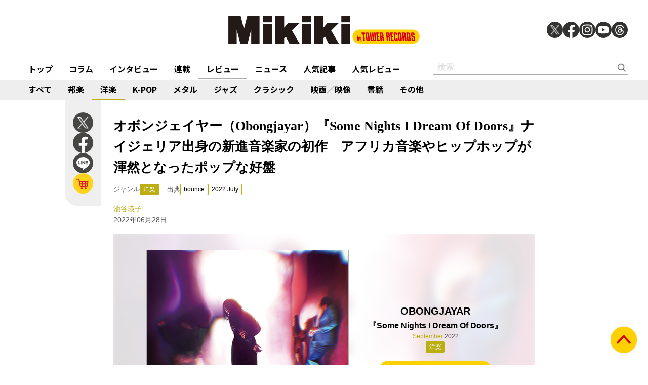

--- FILE ---
content_type: text/html; charset=utf-8
request_url: https://mikiki.tokyo.jp/articles/-/31963
body_size: 11209
content:
<!DOCTYPE html>
<html lang="ja">
  <head>

<meta charset="utf-8">
<meta name="viewport" content="width=device-width, initial-scale=1">
<meta name="robots" content="max-image-preview:large">
<meta name="theme-color" content="#FDD000">
<title>オボンジェイヤー（Obongjayar）『Some Nights I Dream Of Doors』ナイジェリア出身の新進音楽家の初作　アフリカ音楽やヒップホップが渾然となったポップな好盤 | Mikiki by TOWER RECORDS</title>
<meta name="description" content="リトル・シムズやギグスらの作品に客演して注目を集めていた、ナイジェリア出身ロンドン拠点の新進アーティスト、オボンジェイヤーの初アルバム。怒りを込めたしゃがれ声が重たいアフロビートに乗って迫る先行曲“Me...">
<meta property="fb:app_id" content="236609006527248">
<meta property="og:locale" content="ja_JP">
<meta property="og:site_name" content="Mikiki">
<meta property="og:title" content="オボンジェイヤー（Obongjayar）『Some Nights I Dream Of Doors』ナイジェリア出身の新進音楽家の初作　アフリカ音楽やヒップホップが渾然となったポップな好盤 | Mikiki by TOWER RECORDS">
<meta property="og:image" content="https://mikiki.ismcdn.jp/mwimgs/3/7/-/img_371fceee9d794ea17c69e3a4eb3b2678175933.jpg">
<meta property="og:type" content="article">
<meta property="og:url" content="https://mikiki.tokyo.jp/articles/-/31963">
<meta property="og:description" content="リトル・シムズやギグスらの作品に客演して注目を集めていた、ナイジェリア出身ロンドン拠点の新進アーティスト、オボンジェイヤーの初アルバム。怒りを込めたしゃがれ声が重たいアフロビートに乗って迫る先行曲“Me...">
<meta name="twitter:card" content="summary_large_image">
<meta name="twitter:site" content="@mikiki_tokyo_jp">
<link rel="alternate" type="application/rss+xml" title="Mikiki 新着RSS" href="https://mikiki.tokyo.jp/list/feed/rss">

<!--ou:common metatags-->

<link rel="icon" sizes="16x16 32x32" href="https://mikiki.ismcdn.jp/common/images/mikiki/favicon_2024.ico">
<link rel="apple-touch-icon" sizes="57x57"   href="https://mikiki.ismcdn.jp/common/images/iphone_57x57.png">
<link rel="apple-touch-icon" sizes="114x114"   href="https://mikiki.ismcdn.jp/common/images/iphone_114x114.png">
<link rel="canonical" href="https://mikiki.tokyo.jp/articles/-/31963">
<link rel="preconnect" href="https://fonts.googleapis.com">
<link rel="preconnect" href="https://fonts.gstatic.com" crossorigin>
<link rel="preload" as="style" href="https://fonts.googleapis.com/css2?family=Noto+Sans+JP:wght@400;500;700">
<link rel="stylesheet" href="https://fonts.googleapis.com/css2?family=Noto+Sans+JP:wght@400;500;700" media="print" onload="this.media='all'; this.onload=null;"><link rel="stylesheet" href="https://mikiki.ismcdn.jp/resources/mikiki/css/pc/shared.css?rf=202504011404">
<link rel="stylesheet" href="https://mikiki.ismcdn.jp/resources/mikiki/css/pc/leafs.css?rf=202504011404">
<script src="https://mikiki.ismcdn.jp/common/js/mikiki/lozad.min.js" defer></script>
<script src="https://mikiki.ismcdn.jp/common/js/mikiki/splide.min.js" defer></script>
<script src="https://mikiki.ismcdn.jp/common/js/mikiki/simplebar.min.js" defer></script>
<script src="https://mikiki.ismcdn.jp/resources/prod/mikiki/js/common/shared.prod.js?rf=202504011404" defer></script>
<script src="https://mikiki.ismcdn.jp/resources/prod/mikiki/js/pc/leafs.prod.js?rf=202504011404" defer></script>
<script type="application/ld+json">
[{"@context":"https://schema.org","@type":"WebSite","name":"Mikiki","url":"https://mikiki.tokyo.jp","alternateName":"Mikiki","sameAs":["https://twitter.com/mikiki_tokyo_jp","https://www.facebook.com/mikiki.tokyo.jp","https://www.instagram.com/mikiki_tokyo_jp/","https://www.youtube.com/user/mikikitokyojp"],"potentialAction":{"@type":"SearchAction","target":"https://mikiki.tokyo.jp/list/search?fulltext={fulltext}","query-input":"required name=fulltext"}},{"@context":"https://schema.org","@type":"BreadcrumbList","itemListElement":[{"@type":"ListItem","position":1,"item":{"@id":"https://mikiki.tokyo.jp","name":"Mikiki"}},{"@type":"ListItem","position":2,"item":{"@id":"https://mikiki.tokyo.jp/list/genre/INTERNATIONAL","name":"洋楽"}},{"@type":"ListItem","position":3,"item":{"@id":"https://mikiki.tokyo.jp/articles/-/31963","name":"オボンジェイヤー（Obongjayar）『Some Nights I Dream Of Doors』ナイジェリア出身の新進音楽家の初作　アフリカ音楽やヒップホップが渾然となったポップな好盤"}}]},{"@context":"https://schema.org","@type":"NewsArticle","mainEntityOfPage":{"@type":"WebPage","@id":"https://mikiki.tokyo.jp/articles/-/31963"},"headline":"オボンジェイヤー（Obongjayar）『Some Nights I Dream Of Doors』ナイジェリア出身の新進音楽家の初作　アフリカ音楽やヒップホップが渾然となったポップな好盤","image":{"@type":"ImageObject","url":"https://mikiki.ismcdn.jp/mwimgs/3/7/1600mw/img_371fceee9d794ea17c69e3a4eb3b2678175933.jpg","width":"476","height":"476"},"datePublished":"2022-06-28T07:30:00+09:00","dateModified":"2022-06-27T19:26:22+09:00","author":{"@type":"Person","name":"池谷 瑛子","url":"https://mikiki.tokyo.jp/list/author/池谷 瑛子"},"description":"リトル・シムズやギグスらの作品に客演して注目を集めていた、ナイジェリア出身ロンドン拠点の新進アーティスト、オボンジェイヤーの初アルバム。怒りを込めたしゃがれ声が重たいアフロビートに乗って迫る先行曲“Me...","publisher":{"@type":"Organization","name":"Mikiki","logo":{"@type":"ImageObject","url":"https://mikiki.ismcdn.jp/common/images/mikiki/logo.svg"}}}]
</script>

<script>
dataLayer = [
  {
  "category": "review",
  "genre": "INTERNATIONAL",
  "tag": "アフロビート",
  "relatedArtist": "OBONGJAYAR,NUBYA GARCIA",
  "artist": "OBONGJAYAR",
  "source": "bounce",
  "author": "池谷 瑛子",
  "pubDate": "2022-06-28"
}
];
</script>

<!-- Google Tag Manager -->
<script>(function(w,d,s,l,i){w[l]=w[l]||[];w[l].push({'gtm.start':
new Date().getTime(),event:'gtm.js'});var f=d.getElementsByTagName(s)[0],
j=d.createElement(s),dl=l!='dataLayer'?'&l='+l:'';j.async=true;j.src=
'https://www.googletagmanager.com/gtm.js?id='+i+dl;f.parentNode.insertBefore(j,f);
})(window,document,'script','dataLayer','GTM-NC5M3D4');</script>
<!-- End Google Tag Manager -->  </head>
  <body>
  <header class="g-header">
    <div class="g-header__inner">
      <a href="/" class="g-header__logo">
        <img src="https://mikiki.ismcdn.jp/common/images/mikiki/logo.svg" width="120" height="38" alt="Mikiki　タワーレコードの音楽ガイドメディア">
      </a>
<div class="m-sns">
  <a href="https://twitter.com/mikiki_tokyo_jp" class="m-sns-link" target="_blank">
    <img src="https://mikiki.ismcdn.jp/common/images/mikiki/x.svg" width="40" height="40" class="m-sns-icon">
  </a>
  <a href="https://www.facebook.com/mikiki.tokyo.jp" class="m-sns-link" target="_blank">
    <img src="https://mikiki.ismcdn.jp/common/images/mikiki/facebook.svg" width="40" height="40" class="m-sns-icon">
  </a>
  <a href="https://www.instagram.com/mikiki_tokyo_jp/" class="m-sns-link" target="_blank">
    <img src="https://mikiki.ismcdn.jp/common/images/mikiki/instagram.svg" width="40" height="40" class="m-sns-icon">
  </a>
  <a href="https://www.youtube.com/user/mikikitokyojp" class="m-sns-link" target="_blank">
    <img src="https://mikiki.ismcdn.jp/common/images/mikiki/youtube.svg" width="40" height="40" class="m-sns-icon">
  </a>
  <a href=" https://www.threads.net/@mikiki_tokyo_jp" class="m-sns-link" target="_blank">
    <img src="https://mikiki.ismcdn.jp/common/images/mikiki/threads.svg" width="40" height="40" class="m-sns-icon">
  </a>
</div>    </div>
  </header>
  <nav class="g-header-nav">
    <div class="g-header-nav__inner">
      <div class="g-menu-genre-wrap">
        <a href="/" class="g-header-nav__link" data-event="header_top">トップ</a>
      </div>
    <div class="g-menu-genre-wrap">
      <a href="/list/column" class="g-header-nav__link" data-event="header_コラム">コラム</a>
      <ul class="g-menu-genre-list">
        <li class="g-menu-genre">
          <a href="/list/column/JAPAN" class="g-menu-genre__link" style="border-color: #8f1c21" data-event="header_コラム_邦楽">邦楽</a>
        </li>
        <li class="g-menu-genre">
          <a href="/list/column/INTERNATIONAL" class="g-menu-genre__link" style="border-color: #baae12" data-event="header_コラム_洋楽">洋楽</a>
        </li>
        <li class="g-menu-genre">
          <a href="/list/column/KPOP" class="g-menu-genre__link" style="border-color: #d24093" data-event="header_コラム_K-POP">K-POP</a>
        </li>
        <li class="g-menu-genre">
          <a href="/list/column/METAL" class="g-menu-genre__link" style="border-color: #000000" data-event="header_コラム_メタル">メタル</a>
        </li>
        <li class="g-menu-genre">
          <a href="/list/column/JAZZ" class="g-menu-genre__link" style="border-color: #4bb344" data-event="header_コラム_ジャズ">ジャズ</a>
        </li>
        <li class="g-menu-genre">
          <a href="/list/column/CLASSICAL" class="g-menu-genre__link" style="border-color: #3898d5" data-event="header_コラム_クラシック">クラシック</a>
        </li>
        <li class="g-menu-genre">
          <a href="/list/column/MOVIE" class="g-menu-genre__link" style="border-color: #113492" data-event="header_コラム_映画／映像">映画／映像</a>
        </li>
        <li class="g-menu-genre">
          <a href="/list/column/BOOK" class="g-menu-genre__link" style="border-color: #f38f37" data-event="header_コラム_書籍">書籍</a>
        </li>
        <li class="g-menu-genre">
          <a href="/list/column/OTHER" class="g-menu-genre__link" style="border-color: #48465c" data-event="header_コラム_その他">その他</a>
        </li>
      </ul>
    </div>
    <div class="g-menu-genre-wrap">
      <a href="/list/interview" class="g-header-nav__link" data-event="header_インタビュー">インタビュー</a>
      <ul class="g-menu-genre-list">
        <li class="g-menu-genre">
          <a href="/list/interview/JAPAN" class="g-menu-genre__link" style="border-color: #8f1c21" data-event="header_インタビュー_邦楽">邦楽</a>
        </li>
        <li class="g-menu-genre">
          <a href="/list/interview/INTERNATIONAL" class="g-menu-genre__link" style="border-color: #baae12" data-event="header_インタビュー_洋楽">洋楽</a>
        </li>
        <li class="g-menu-genre">
          <a href="/list/interview/KPOP" class="g-menu-genre__link" style="border-color: #d24093" data-event="header_インタビュー_K-POP">K-POP</a>
        </li>
        <li class="g-menu-genre">
          <a href="/list/interview/METAL" class="g-menu-genre__link" style="border-color: #000000" data-event="header_インタビュー_メタル">メタル</a>
        </li>
        <li class="g-menu-genre">
          <a href="/list/interview/JAZZ" class="g-menu-genre__link" style="border-color: #4bb344" data-event="header_インタビュー_ジャズ">ジャズ</a>
        </li>
        <li class="g-menu-genre">
          <a href="/list/interview/CLASSICAL" class="g-menu-genre__link" style="border-color: #3898d5" data-event="header_インタビュー_クラシック">クラシック</a>
        </li>
        <li class="g-menu-genre">
          <a href="/list/interview/MOVIE" class="g-menu-genre__link" style="border-color: #113492" data-event="header_インタビュー_映画／映像">映画／映像</a>
        </li>
        <li class="g-menu-genre">
          <a href="/list/interview/BOOK" class="g-menu-genre__link" style="border-color: #f38f37" data-event="header_インタビュー_書籍">書籍</a>
        </li>
        <li class="g-menu-genre">
          <a href="/list/interview/OTHER" class="g-menu-genre__link" style="border-color: #48465c" data-event="header_インタビュー_その他">その他</a>
        </li>
      </ul>
    </div>
    <div class="g-menu-genre-wrap">
      <a href="/category/feature_series" class="g-header-nav__link" data-event="header_連載">連載</a>
      <ul class="g-menu-genre-list">
        <li class="g-menu-genre">
          <a href="/category/feature_series/JAPAN" class="g-menu-genre__link" style="border-color: #8f1c21" data-event="header_連載_邦楽">邦楽</a>
        </li>
        <li class="g-menu-genre">
          <a href="/category/feature_series/INTERNATIONAL" class="g-menu-genre__link" style="border-color: #baae12" data-event="header_連載_洋楽">洋楽</a>
        </li>
        <li class="g-menu-genre">
          <a href="/category/feature_series/KPOP" class="g-menu-genre__link" style="border-color: #d24093" data-event="header_連載_K-POP">K-POP</a>
        </li>
        <li class="g-menu-genre">
          <a href="/category/feature_series/METAL" class="g-menu-genre__link" style="border-color: #000000" data-event="header_連載_メタル">メタル</a>
        </li>
        <li class="g-menu-genre">
          <a href="/category/feature_series/JAZZ" class="g-menu-genre__link" style="border-color: #4bb344" data-event="header_連載_ジャズ">ジャズ</a>
        </li>
        <li class="g-menu-genre">
          <a href="/category/feature_series/CLASSICAL" class="g-menu-genre__link" style="border-color: #3898d5" data-event="header_連載_クラシック">クラシック</a>
        </li>
        <li class="g-menu-genre">
          <a href="/category/feature_series/MOVIE" class="g-menu-genre__link" style="border-color: #113492" data-event="header_連載_映画／映像">映画／映像</a>
        </li>
        <li class="g-menu-genre">
          <a href="/category/feature_series/BOOK" class="g-menu-genre__link" style="border-color: #f38f37" data-event="header_連載_書籍">書籍</a>
        </li>
        <li class="g-menu-genre">
          <a href="/category/feature_series/OTHER" class="g-menu-genre__link" style="border-color: #48465c" data-event="header_連載_その他">その他</a>
        </li>
      </ul>
    </div>
    <div class="g-menu-genre-wrap">
      <a href="/list/review" class="g-header-nav__link is-current" data-event="header_レビュー">レビュー</a>
      <ul class="g-menu-genre-list">
        <li class="g-menu-genre">
          <a href="/list/review/JAPAN" class="g-menu-genre__link" style="border-color: #8f1c21" data-event="header_レビュー_邦楽">邦楽</a>
        </li>
        <li class="g-menu-genre">
          <a href="/list/review/INTERNATIONAL" class="g-menu-genre__link" style="border-color: #baae12" data-event="header_レビュー_洋楽">洋楽</a>
        </li>
        <li class="g-menu-genre">
          <a href="/list/review/KPOP" class="g-menu-genre__link" style="border-color: #d24093" data-event="header_レビュー_K-POP">K-POP</a>
        </li>
        <li class="g-menu-genre">
          <a href="/list/review/METAL" class="g-menu-genre__link" style="border-color: #000000" data-event="header_レビュー_メタル">メタル</a>
        </li>
        <li class="g-menu-genre">
          <a href="/list/review/JAZZ" class="g-menu-genre__link" style="border-color: #4bb344" data-event="header_レビュー_ジャズ">ジャズ</a>
        </li>
        <li class="g-menu-genre">
          <a href="/list/review/CLASSICAL" class="g-menu-genre__link" style="border-color: #3898d5" data-event="header_レビュー_クラシック">クラシック</a>
        </li>
        <li class="g-menu-genre">
          <a href="/list/review/MOVIE" class="g-menu-genre__link" style="border-color: #113492" data-event="header_レビュー_映画／映像">映画／映像</a>
        </li>
        <li class="g-menu-genre">
          <a href="/list/review/BOOK" class="g-menu-genre__link" style="border-color: #f38f37" data-event="header_レビュー_書籍">書籍</a>
        </li>
        <li class="g-menu-genre">
          <a href="/list/review/OTHER" class="g-menu-genre__link" style="border-color: #48465c" data-event="header_レビュー_その他">その他</a>
        </li>
      </ul>
    </div>
    <div class="g-menu-genre-wrap">
      <a href="/list/news" class="g-header-nav__link" data-event="header_ニュース">ニュース</a>
      <ul class="g-menu-genre-list">
        <li class="g-menu-genre">
          <a href="/list/news/JAPAN" class="g-menu-genre__link" style="border-color: #8f1c21" data-event="header_ニュース_邦楽">邦楽</a>
        </li>
        <li class="g-menu-genre">
          <a href="/list/news/INTERNATIONAL" class="g-menu-genre__link" style="border-color: #baae12" data-event="header_ニュース_洋楽">洋楽</a>
        </li>
        <li class="g-menu-genre">
          <a href="/list/news/KPOP" class="g-menu-genre__link" style="border-color: #d24093" data-event="header_ニュース_K-POP">K-POP</a>
        </li>
        <li class="g-menu-genre">
          <a href="/list/news/METAL" class="g-menu-genre__link" style="border-color: #000000" data-event="header_ニュース_メタル">メタル</a>
        </li>
        <li class="g-menu-genre">
          <a href="/list/news/JAZZ" class="g-menu-genre__link" style="border-color: #4bb344" data-event="header_ニュース_ジャズ">ジャズ</a>
        </li>
        <li class="g-menu-genre">
          <a href="/list/news/CLASSICAL" class="g-menu-genre__link" style="border-color: #3898d5" data-event="header_ニュース_クラシック">クラシック</a>
        </li>
        <li class="g-menu-genre">
          <a href="/list/news/MOVIE" class="g-menu-genre__link" style="border-color: #113492" data-event="header_ニュース_映画／映像">映画／映像</a>
        </li>
        <li class="g-menu-genre">
          <a href="/list/news/BOOK" class="g-menu-genre__link" style="border-color: #f38f37" data-event="header_ニュース_書籍">書籍</a>
        </li>
        <li class="g-menu-genre">
          <a href="/list/news/OTHER" class="g-menu-genre__link" style="border-color: #48465c" data-event="header_ニュース_その他">その他</a>
        </li>
      </ul>
    </div>
    <div class="g-menu-genre-wrap">
      <a href="/list/ranking/articles" class="g-header-nav__link" data-event="header_人気記事">人気記事</a>
    </div>
    <div class="g-menu-genre-wrap">
      <a href="/list/ranking/reviews" class="g-header-nav__link" data-event="header_人気レビュー">人気レビュー</a>
    </div>
    
    <form class="m-search --header" action="/list/search" method="get">
      <input type="text" name="fulltext" class="m-search__box" placeholder="検索">
      <button type="submit" class="m-search__btn"></button>
    </form>
    </div>
  </nav>
<nav class="g-header-nav --genre">
  <div class="g-header-nav__inner">
    <a href="/list/genre/" class="g-header-nav__link" style="border-color: #6F6F6F" data-event="genreNavi_すべて">すべて</a>
    <a href="/list/genre/JAPAN" class="g-header-nav__link" style="border-color: #8f1c21" data-event="genreNavi_邦楽">邦楽</a>
    <a href="/list/genre/INTERNATIONAL" class="g-header-nav__link is-current" style="border-color: #baae12" data-event="genreNavi_洋楽">洋楽</a>
    <a href="/list/genre/KPOP" class="g-header-nav__link" style="border-color: #d24093" data-event="genreNavi_K-POP">K-POP</a>
    <a href="/list/genre/METAL" class="g-header-nav__link" style="border-color: #000000" data-event="genreNavi_メタル">メタル</a>
    <a href="/list/genre/JAZZ" class="g-header-nav__link" style="border-color: #4bb344" data-event="genreNavi_ジャズ">ジャズ</a>
    <a href="/list/genre/CLASSICAL" class="g-header-nav__link" style="border-color: #3898d5" data-event="genreNavi_クラシック">クラシック</a>
    <a href="/list/genre/MOVIE" class="g-header-nav__link" style="border-color: #113492" data-event="genreNavi_映画／映像">映画／映像</a>
    <a href="/list/genre/BOOK" class="g-header-nav__link" style="border-color: #f38f37" data-event="genreNavi_書籍">書籍</a>
    <a href="/list/genre/OTHER" class="g-header-nav__link" style="border-color: #48465c" data-event="genreNavi_その他">その他</a>
  </div>
</nav>
    <article class="article l-wrap --leafs --pt0">
      <div class="article__lside">
        <div class="m-sns --leafs js-article-fixed">
<a href="https://twitter.com/intent/tweet?url=https://mikiki.tokyo.jp/articles/-/31963&text=%E3%82%AA%E3%83%9C%E3%83%B3%E3%82%B8%E3%82%A7%E3%82%A4%E3%83%A4%E3%83%BC%EF%BC%88Obongjayar%EF%BC%89%E3%80%8ESome+Nights+I+Dream+Of+Doors%E3%80%8F%E3%83%8A%E3%82%A4%E3%82%B8%E3%82%A7%E3%83%AA%E3%82%A2%E5%87%BA%E8%BA%AB%E3%81%AE%E6%96%B0%E9%80%B2%E9%9F%B3%E6%A5%BD%E5%AE%B6%E3%81%AE%E5%88%9D%E4%BD%9C%E3%80%80%E3%82%A2%E3%83%95%E3%83%AA%E3%82%AB%E9%9F%B3%E6%A5%BD%E3%82%84%E3%83%92%E3%83%83%E3%83%97%E3%83%9B%E3%83%83%E3%83%97%E3%81%8C%E6%B8%BE%E7%84%B6%E3%81%A8%E3%81%AA%E3%81%A3%E3%81%9F%E3%83%9D%E3%83%83%E3%83%97%E3%81%AA%E5%A5%BD%E7%9B%A4+%7C+Mikiki" class="m-sns-link" target="_blank" data-event="button-sns-X">
  <img src="https://mikiki.ismcdn.jp/common/images/mikiki/x.svg" width="40" height="40" class="m-sns-icon">
</a>
<a href="https://www.facebook.com/share.php?u=https://mikiki.tokyo.jp/articles/-/31963" class="m-sns-link" target="_blank" data-event="button-sns-Facebook">
  <img src="https://mikiki.ismcdn.jp/common/images/mikiki/facebook.svg" width="40" height="40" class="m-sns-icon">
</a>
<a href="https://social-plugins.line.me/lineit/share?url=https://mikiki.tokyo.jp/articles/-/31963" target="_blank" class="m-sns-link" data-event="button-sns-LINE">
  <img src="https://mikiki.ismcdn.jp/common/images/mikiki/line.svg" width="40" height="40" class="m-sns-icon">
</a>            <a href="https://tower.jp/search/advanced/item/search?artistName=OBONGJAYAR&titleName=Some%20Nights%20I%20Dream%20Of%20Doors&displayAllTab=off&mikiki=pre31963" class="m-sns-link" target="_blank">
              <img src="https://mikiki.ismcdn.jp/common/images/mikiki/i_cart.svg" width="40" height="40" class="m-sns-icon">
            </a>
        </div>
      </div>
      <div class="article__main">
<div class="article-header l-sm-pt-16 js-get-height">
  <div class="l-content --pb0 l-sm-mb-4">
    <h1 class="article-header__ttl">オボンジェイヤー（Obongjayar）『Some Nights I Dream Of Doors』ナイジェリア出身の新進音楽家の初作　アフリカ音楽やヒップホップが渾然となったポップな好盤</h1>
    <div class="u-lg-flex">
      <div class="article-header-info">
        <div class="article-header-inner u-flex">
          <div class="article-header__head">ジャンル</div>
          <a href="/list/genre/INTERNATIONAL" class="c-tag --main" style="background-color:#baae12;border-color:#baae12;" data-event="article_titleGenre_INTERNATIONAL">洋楽</a>
        </div>
      </div>
      <div class="article-header-info">
        <div class="article-header-inner u-flex">
        <div class="article-header__head">出典</div>
          <a class="c-tag" style="border-color:#baae12;" href="/subcategory/bounce" data-event="article_titleSource_bounce">bounce</a> <a class="c-tag" style="border-color:#baae12;" href="/subcategory/b463">2022 July</a>
        </div>
      </div>
    </div>
    <div class="article-header-author">
        <div class="article-header-inner u-flex">
          <a href="/list/author/%E6%B1%A0%E8%B0%B7 %E7%91%9B%E5%AD%90" class="article-header-author-name article-link" style="color:#baae12;" data-event="article_titleAuthor_池谷瑛子">池谷瑛子</a>
        </div>
      <div class="article-header-info__data">2022年06月28日</div>
    </div>
  </div>
</div><div class="article-review-main c-thumb-bg-wrap js-article-fixed-start">
  <div class="c-thumb-bg" style="background-image: url(/mwimgs/3/7/-/img_371fceee9d794ea17c69e3a4eb3b2678175933.jpg);"></div>
  <div class="article-review-main__img">
    <img src="/mwimgs/3/7/-/img_371fceee9d794ea17c69e3a4eb3b2678175933.jpg" alt="" width="600" height="600">
  </div>
  <div class="article-review-main__content">
    <div class="article-review-main__name">OBONGJAYAR</div>
    <div class="article-review-main__title">『Some Nights I Dream Of Doors』</div>
    <div class="article-review-main__sub">
            <a style="color:#baae12;" href="/list/search?mode=ft&fulltext=September">September</a>
     2022</div>
    <div class="c-tag-wrapper">
      <a href="/list/genre/INTERNATIONAL" class="c-tag --main" style="background-color:#baae12;border-color:#baae12;">洋楽</a>
    </div>
    <div class="article-review-main-tr">
      <a href="https://tower.jp/search/advanced/item/search?artistName=OBONGJAYAR&titleName=Some%20Nights%20I%20Dream%20Of%20Doors&displayAllTab=off&mikiki=pre31963" class="article-review-main-tr__img" target="_blank">
        <img src="/common/images/mikiki/tr_cart.svg" alt="">
      </a>
    </div>
    <div class="article-review-main-tags">
        <a href="/list/search?keyword=%E3%82%A2%E3%83%95%E3%83%AD%E3%83%93%E3%83%BC%E3%83%88" class="article-review-main-tags__item"># アフロビート</a>
    </div>
  </div>
</div>
<div class="article-body --INTERNATIONAL">
  <div class="js-infinitescroll-wrap">
    <div class="js-page" data-page=1>
      <p><a href="https://mikiki.tokyo.jp/articles/-/29752">リトル・シムズ</a>やギグスらの作品に客演して注目を集めていた、ナイジェリア出身ロンドン拠点の新進アーティスト、オボンジェイヤーの初アルバム。怒りを込めたしゃがれ声が重たいアフロビートに乗って迫る先行曲“Message In A Hammer”に圧倒されたが、アルバム全体はアフリカ音楽、レゲエ、R&amp;B、ヒップホップが渾然一体としつつもエッジーになりすぎず、ポップな聴きやすさのある好盤にまとまっている。<a href="https://mikiki.tokyo.jp/articles/-/26081">ヌバイア・ガルシア</a>が参加したジャジーなソウル“Wrong For It”や、アーバンなアフロビーツ“Tinko Tinko”の洒脱なムードなど、メロウな楽曲にマッチする歌声のスムースな甘さも特筆もの。その歌声を重ねて、ゴスペル的な響きをもたらした表題曲の荘厳さにも心打たれる。</p>

    </div>
  </div>
    <div class="video"><iframe frameborder="0" src="//www.youtube.com/embed/videoseries?list=OLAK5uy_lT3FLEfq4k0lW7-fTUyggyU494z72IpDs"></iframe></div>

<div id="viewable-contentFinish" style="height: 0.1px;" data-event="FinishReading"></div>
</div>      </div>
      <div class="article__rside">
      </div>
    </article>
<div class="article-footer">
  <div class="article-footer__inner l-inner --leafs">
  <div class="article-footer__head">関連作品をタワーレコードでチェック</div>
  <div class="article-footer__content">
    <div class="m-shop-wrap">
      <div class="m-shop --s">
  <div class="m-shop__link">
    <div class="m-shop__img">
        <img src="[data-uri]" data-src="https://mikiki.ismcdn.jp/mwimgs/3/7/110mw/img_371fceee9d794ea17c69e3a4eb3b2678175933.jpg" data-srcset="https://mikiki.ismcdn.jp/mwimgs/3/7/110mw/img_371fceee9d794ea17c69e3a4eb3b2678175933.jpg 1x,https://mikiki.ismcdn.jp/mwimgs/3/7/220mw/img_371fceee9d794ea17c69e3a4eb3b2678175933.jpg 2x" width="110" height="110" class=" lazy" alt="">
    </div>
    <div class="m-shop__content">
      <div class="c-genre-tag --small --shop" style="background-color:#baae12;">洋楽</div>
      <div class="m-shop__name">OBONGJAYAR</div>
      <div class="m-shop__title">『Some Nights I Dream Of Doors』</div>
    </div>
    <a href="https://tower.jp/search/advanced/item/search?artistName=OBONGJAYAR&titleName=Some%20Nights%20I%20Dream%20Of%20Doors&displayAllTab=off&mikiki=pre31963" class="m-shop-tr" target="_blank" data-event="relatedWorks_online_1"><img src="/common/images/mikiki/tr_cart_sp.svg" alt=""></a>
  </div>
</div>

    </div>
  </div>
<div class="article-footer__head">関連アーティスト</div>
  <div class="article-footer__content">
    <div class="c-tag-wrapper">
        <a href="/list/search?keyword=OBONGJAYAR" class="c-tag --large" style="border-color:#baae12;" data-event="article_relatedArtist">OBONGJAYAR</a>
        <a href="/list/search?keyword=NUBYA+GARCIA" class="c-tag --large" style="border-color:#baae12;" data-event="article_relatedArtist">NUBYA GARCIA</a>
    </div>
  </div>
  <div class="article-footer__head">関連記事</div>
  <div class="article-footer__content">
    <div class="m-article-wrap --related">
        <article class="m-article">
  <a href="/articles/-/42313" class="m-article__link">
  
    <div class="m-article__thumb --s110 c-thumb-bg-wrap">
      <div class="c-thumb-bg lazy" width="110" height="110" style="background-image: url();" data-background-image="https://mikiki.ismcdn.jp/mwimgs/0/2/-/img_027ec9dd9b5a502240f919aa06e388e161527.jpg"></div>
      <img src="[data-uri]" data-src="https://mikiki.ismcdn.jp/mwimgs/0/2/110mw/img_027ec9dd9b5a502240f919aa06e388e161527.jpg" data-srcset="https://mikiki.ismcdn.jp/mwimgs/0/2/110mw/img_027ec9dd9b5a502240f919aa06e388e161527.jpg 1x,https://mikiki.ismcdn.jp/mwimgs/0/2/220mw/img_027ec9dd9b5a502240f919aa06e388e161527.jpg 2x" width="110" height="110" class=" lazy" alt="">
    </div>
    <div class="m-article__content">
      <div class="c-genre l-sm-mb-1" style="color: #baae12">洋楽</div>
      <div class="m-article__ttl">アナスタシア（Annahstasia）『Tether』繊細なピアノやギターから壮大で多彩なサウンドまで網羅　深みある歌が映えるこだわりの一枚</div>
      <div class="m-article__info">
        <div class="m-article__cat">レビュー</div>
        <time class="m-article__date">2025年09月02日</time>
      </div>
    </div>
  </a>
</article>

        <article class="m-article">
  <a href="/articles/-/41795" class="m-article__link">
  
    <div class="m-article__thumb --s110 c-thumb-bg-wrap">
      <div class="c-thumb-bg lazy" width="110" height="110" style="background-image: url();" data-background-image="https://mikiki.ismcdn.jp/mwimgs/f/7/-/img_f7ec2d9f182cdca6de6f73db68ed99b1282263.jpg"></div>
      <img src="[data-uri]" data-src="https://mikiki.ismcdn.jp/mwimgs/f/7/110mw/img_f7ec2d9f182cdca6de6f73db68ed99b1282263.jpg" data-srcset="https://mikiki.ismcdn.jp/mwimgs/f/7/110mw/img_f7ec2d9f182cdca6de6f73db68ed99b1282263.jpg 1x,https://mikiki.ismcdn.jp/mwimgs/f/7/220mw/img_f7ec2d9f182cdca6de6f73db68ed99b1282263.jpg 2x" width="110" height="110" class=" lazy" alt="">
    </div>
    <div class="m-article__content">
      <div class="c-genre l-sm-mb-1" style="color: #baae12">洋楽</div>
      <div class="m-article__ttl">オボンジェイヤー（Obongjayar）『Paradise Now』リトル・シムズも迎えて一気に畳みかける!　アフリカ × UKの融合がさらに充実した2作目　</div>
      <div class="m-article__info">
        <div class="m-article__cat">レビュー</div>
        <time class="m-article__date">2025年06月27日</time>
      </div>
    </div>
  </a>
</article>

        <article class="m-article">
  <a href="/articles/-/41700" class="m-article__link">
  
    <div class="m-article__thumb --s110 c-thumb-bg-wrap">
      <div class="c-thumb-bg lazy" width="110" height="110" style="background-image: url();" data-background-image="https://mikiki.ismcdn.jp/mwimgs/a/1/-/img_a11d3f1714957486b63bb6188f5c1815159391.jpg"></div>
      <img src="[data-uri]" data-src="https://mikiki.ismcdn.jp/mwimgs/a/1/110mw/img_a11d3f1714957486b63bb6188f5c1815159391.jpg" data-srcset="https://mikiki.ismcdn.jp/mwimgs/a/1/110mw/img_a11d3f1714957486b63bb6188f5c1815159391.jpg 1x,https://mikiki.ismcdn.jp/mwimgs/a/1/220mw/img_a11d3f1714957486b63bb6188f5c1815159391.jpg 2x" width="110" height="110" class=" lazy" alt="">
    </div>
    <div class="m-article__content">
      <div class="c-genre l-sm-mb-1" style="color: #baae12">洋楽</div>
      <div class="m-article__ttl">リトル・シムズ（Little Simz）『Lotus』シンプルなビートを軸に生々しい感情を注いだ深い傷の物語　サンファら豪華ゲストが作品を豊かに彩る</div>
      <div class="m-article__info">
        <div class="m-article__cat">レビュー</div>
        <time class="m-article__date">2025年06月24日</time>
      </div>
    </div>
  </a>
</article>

        <article class="m-article">
  <a href="/articles/-/41591" class="m-article__link">
  
    <div class="m-article__thumb --s110 c-thumb-bg-wrap">
      <div class="c-thumb-bg lazy" width="110" height="110" style="background-image: url();" data-background-image="https://mikiki.ismcdn.jp/mwimgs/8/a/-/img_8af8fc0d43378641cc88f597906bfe94317084.jpg"></div>
      <img src="[data-uri]" data-src="https://mikiki.ismcdn.jp/mwimgs/8/a/110mw/img_8af8fc0d43378641cc88f597906bfe94317084.jpg" data-srcset="https://mikiki.ismcdn.jp/mwimgs/8/a/110mw/img_8af8fc0d43378641cc88f597906bfe94317084.jpg 1x,https://mikiki.ismcdn.jp/mwimgs/8/a/220mw/img_8af8fc0d43378641cc88f597906bfe94317084.jpg 2x" width="110" height="110" class=" lazy" alt="">
    </div>
    <div class="m-article__content">
      <div class="c-genre l-sm-mb-1" style="color: #baae12">洋楽</div>
      <div class="m-article__ttl">リトル・シムズ（Little Simz）「これは日記に書くような内容」 不安と自信喪失を経て力を取り戻した新作『Lotus』</div>
      <div class="m-article__info">
        <div class="m-article__cat">コラム</div>
        <time class="m-article__date">2025年06月06日</time>
      </div>
    </div>
  </a>
</article>

        <article class="m-article">
  <a href="/articles/-/30083" class="m-article__link">
  
    <div class="m-article__thumb --s110 c-thumb-bg-wrap">
      <div class="c-thumb-bg lazy" width="110" height="110" style="background-image: url();" data-background-image="https://mikiki.ismcdn.jp/mwimgs/2/c/500/img_2cfddef0491cef04bfe50db790d35ea4915410.jpg"></div>
      <img src="[data-uri]" data-src="https://mikiki.ismcdn.jp/mwimgs/2/c/110mw/img_2cfddef0491cef04bfe50db790d35ea4915410.jpg" data-srcset="https://mikiki.ismcdn.jp/mwimgs/2/c/110mw/img_2cfddef0491cef04bfe50db790d35ea4915410.jpg 1x,https://mikiki.ismcdn.jp/mwimgs/2/c/220mw/img_2cfddef0491cef04bfe50db790d35ea4915410.jpg 2x" width="110" height="110" class=" lazy" alt="">
    </div>
    <div class="m-article__content">
      <div class="c-genre l-sm-mb-1" style="color: #baae12">洋楽</div>
      <div class="m-article__ttl">オボンジェイヤー（Obongjayar）、ナイジェリア発ロンドン拠点の注目アーティストが〈闘い〉を歌う“Message In A Hammer”など今週の洋楽ベストソング</div>
      <div class="m-article__info">
        <div class="m-article__cat">連載</div>
        <time class="m-article__date">2021年10月25日</time>
      </div>
    </div>
  </a>
</article>

        <article class="m-article">
  <a href="/articles/-/29526" class="m-article__link">
  
    <div class="m-article__thumb --s110 c-thumb-bg-wrap">
      <div class="c-thumb-bg lazy" width="110" height="110" style="background-image: url();" data-background-image="https://mikiki.ismcdn.jp/mwimgs/1/0/-/img_105770b7f729a97e809f5c782368e2bf168921.jpg"></div>
      <img src="[data-uri]" data-src="https://mikiki.ismcdn.jp/mwimgs/1/0/110mw/img_105770b7f729a97e809f5c782368e2bf168921.jpg" data-srcset="https://mikiki.ismcdn.jp/mwimgs/1/0/110mw/img_105770b7f729a97e809f5c782368e2bf168921.jpg 1x,https://mikiki.ismcdn.jp/mwimgs/1/0/220mw/img_105770b7f729a97e809f5c782368e2bf168921.jpg 2x" width="110" height="110" class=" lazy" alt="">
    </div>
    <div class="m-article__content">
      <div class="c-genre l-sm-mb-1" style="color: #baae12">洋楽</div>
      <div class="m-article__ttl">リトル・シムズ（Little Simz）『Sometimes I Might Be Introvert』ソウルフルな音で際立たせるアイコン的存在感</div>
      <div class="m-article__info">
        <div class="m-article__cat">レビュー</div>
        <time class="m-article__date">2021年09月03日</time>
      </div>
    </div>
  </a>
</article>

        <article class="m-article">
  <a href="/articles/-/27765" class="m-article__link">
  
    <div class="m-article__thumb --s110 c-thumb-bg-wrap">
      <div class="c-thumb-bg lazy" width="110" height="110" style="background-image: url();" data-background-image="https://mikiki.ismcdn.jp/mwimgs/3/7/-/img_37315e6494342feffc2f574ffb77369f219198.jpg"></div>
      <img src="[data-uri]" data-src="https://mikiki.ismcdn.jp/mwimgs/3/7/110mw/img_37315e6494342feffc2f574ffb77369f219198.jpg" data-srcset="https://mikiki.ismcdn.jp/mwimgs/3/7/110mw/img_37315e6494342feffc2f574ffb77369f219198.jpg 1x,https://mikiki.ismcdn.jp/mwimgs/3/7/220mw/img_37315e6494342feffc2f574ffb77369f219198.jpg 2x" width="110" height="110" class=" lazy" alt="">
    </div>
    <div class="m-article__content">
      <div class="c-genre l-sm-mb-1" style="color: #baae12">洋楽</div>
      <div class="m-article__ttl">ギグス（Giggs）『Now Or Never』ジョルジャ・スミスら客演者に合わせた巧みな振る舞いが聴けるミックス・テープ</div>
      <div class="m-article__info">
        <div class="m-article__cat">レビュー</div>
        <time class="m-article__date">2021年03月03日</time>
      </div>
    </div>
  </a>
</article>

        <article class="m-article">
  <a href="/articles/-/25346" class="m-article__link">
  
    <div class="m-article__thumb --s110 c-thumb-bg-wrap">
      <div class="c-thumb-bg lazy" width="110" height="110" style="background-image: url();" data-background-image="https://mikiki.ismcdn.jp/mwimgs/9/b/-/img_9ba9aa685fd961422f108512322266ef435819.jpg"></div>
      <img src="[data-uri]" data-src="https://mikiki.ismcdn.jp/mwimgs/9/b/110mw/img_9ba9aa685fd961422f108512322266ef435819.jpg" data-srcset="https://mikiki.ismcdn.jp/mwimgs/9/b/110mw/img_9ba9aa685fd961422f108512322266ef435819.jpg 1x,https://mikiki.ismcdn.jp/mwimgs/9/b/220mw/img_9ba9aa685fd961422f108512322266ef435819.jpg 2x" width="110" height="110" class=" lazy" alt="">
    </div>
    <div class="m-article__content">
      <div class="c-genre l-sm-mb-1" style="color: #8f1c21">邦楽</div>
      <div class="m-article__ttl">TAMTAM『We Are the Sun!』の極彩色なリズム&グルーヴはどうやって生まれた?</div>
      <div class="m-article__info">
        <div class="m-article__cat">インタビュー</div>
        <time class="m-article__date">2020年06月24日</time>
      </div>
    </div>
  </a>
</article>

        <article class="m-article">
  <a href="/articles/-/25012" class="m-article__link">
  
    <div class="m-article__thumb --s110 c-thumb-bg-wrap">
      <div class="c-thumb-bg lazy" width="110" height="110" style="background-image: url();" data-background-image="https://mikiki.ismcdn.jp/mwimgs/c/8/500/img_c80a0ad4bff92b97e65d3845b7c4589b107321.jpg"></div>
      <img src="[data-uri]" data-src="https://mikiki.ismcdn.jp/mwimgs/c/8/110mw/img_c80a0ad4bff92b97e65d3845b7c4589b107321.jpg" data-srcset="https://mikiki.ismcdn.jp/mwimgs/c/8/110mw/img_c80a0ad4bff92b97e65d3845b7c4589b107321.jpg 1x,https://mikiki.ismcdn.jp/mwimgs/c/8/220mw/img_c80a0ad4bff92b97e65d3845b7c4589b107321.jpg 2x" width="110" height="110" class=" lazy" alt="">
    </div>
    <div class="m-article__content">
      <div class="c-genre l-sm-mb-1" style="color: #baae12">洋楽</div>
      <div class="m-article__ttl">今週の洋楽ベスト・ソング5　ローリング・ストーンズ（The Rolling Stones）のコロナ禍を描いた（?）新曲“Living In A Ghost Town”など</div>
      <div class="m-article__info">
        <div class="m-article__cat">連載</div>
        <time class="m-article__date">2020年04月24日</time>
      </div>
    </div>
  </a>
</article>

    </div>
  </div>

  </div>
</div>    <div class="js-article-fixed-end"></div>
<nav class="m-breadcrumb">
  <div class="l-inner --leafs">
    <a href="/" class="m-breadcrumb__item">Mikiki</a>
        <a href="/list/review" class="m-breadcrumb__item" data-event="article_breadcrumb_レビュー">レビュー</a>
        <a href="/list/genre/INTERNATIONAL" class="m-breadcrumb__item" data-event="article_breadcrumb_洋楽">洋楽</a>
        <a href="/articles/-/31963" class="m-breadcrumb__item is-current" data-event="article_breadcrumb_オボンジェイヤー（Obongjayar）『Some Nights I Dream Of Doors』ナイジェリア出身の新進音楽家の初作　アフリカ音楽やヒップホップが渾然となったポップな好盤">オボンジェイヤー（Obongjayar）『Some Nights I Dream Of Doors』ナイジェリア出身の新進音楽家の初作　アフリカ音楽やヒップホップが渾然となったポップな好盤</a>
  </div>
</nav>

  <div class="g-ranking js-tab-group --leafs">
    <div class="l-inner">
    <div class="l-content">
        <div class="g-ranking-head">RANKING<span class="g-ranking-head__sub">人気記事</span></div>
      <div class="g-ranking-list" data-tab-index='0'>
        <article class="m-card-article --ranking">
  <div class="g-ranking-item-num"></div>
  <a href="/articles/-/43874" class="m-card-article__link" data-event="ranking_1">
    <div class="m-card-article__thumb  c-thumb-bg-wrap">
      <div class="c-thumb-bg lazy" width="660" height="496" style="background-image: url(https://mikiki.ismcdn.jp/mwimgs/8/1/-/img_817f7d347d07572fa0ef5a0b975accd1214035.jpg);"></div>
      <img src="[data-uri]" data-src="https://mikiki.ismcdn.jp/mwimgs/8/1/600mw/img_817f7d347d07572fa0ef5a0b975accd1214035.jpg" data-srcset="https://mikiki.ismcdn.jp/mwimgs/8/1/600mw/img_817f7d347d07572fa0ef5a0b975accd1214035.jpg 1x,https://mikiki.ismcdn.jp/mwimgs/8/1/1200mw/img_817f7d347d07572fa0ef5a0b975accd1214035.jpg 2x" width="600" height="450" class=" lazy" alt="">
    </div>
    <div class="m-card-article__bottom">
      <div class="c-genre-tag" style="background-color: #8f1c21"><span class="c-genre__main">邦楽</span></div>
      <div class="m-card-article__content">
        <div class="m-card-article__ttl">坂本慎太郎が問う、ヤバい現実の中で音楽をやるということ――海外アーティストとの共演から新作『ヤッホー』の背景まで</div>
        <div class="m-card-article__info">
  <div class="m-card-article__cat">インタビュー</div>
  <time class="m-card-article__date">2026年01月23日</time>
</div>

      </div>
    </div>
  </a>
</article>
<article class="m-article">
  <a href="/articles/-/30535" class="m-article__link --ranking">
  <div class="g-ranking-item-num"></div>
    <div class="m-article__thumb --s110 c-thumb-bg-wrap">
      <div class="c-thumb-bg lazy" width="110" height="110" style="background-image: url();" data-background-image="https://mikiki.ismcdn.jp/mwimgs/7/c/-/img_7c6da66128d6db08ae6bd21dbf740428426772.jpg"></div>
      <img src="[data-uri]" data-src="https://mikiki.ismcdn.jp/mwimgs/7/c/110mw/img_7c6da66128d6db08ae6bd21dbf740428426772.jpg" data-srcset="https://mikiki.ismcdn.jp/mwimgs/7/c/110mw/img_7c6da66128d6db08ae6bd21dbf740428426772.jpg 1x,https://mikiki.ismcdn.jp/mwimgs/7/c/220mw/img_7c6da66128d6db08ae6bd21dbf740428426772.jpg 2x" width="110" height="110" class=" lazy" alt="">
    </div>
    <div class="m-article__content">
      <div class="c-genre-tag" style="background-color: #baae12"><span class="c-genre__main">洋楽</span></div>
      <div class="m-article__ttl">カン（CAN）のような音楽をいつか作りたい――坂本慎太郎が語る唯一無二のジャーマンロックバンド</div>
      <div class="m-article__info">
        <div class="m-article__cat">インタビュー</div>
        <time class="m-article__date">2021年12月13日</time>
      </div>
    </div>
  </a>
</article>
<article class="m-article">
  <a href="/articles/-/43777" class="m-article__link --ranking">
  <div class="g-ranking-item-num"></div>
    <div class="m-article__thumb --s110 c-thumb-bg-wrap">
      <div class="c-thumb-bg lazy" width="110" height="110" style="background-image: url();" data-background-image="https://mikiki.ismcdn.jp/mwimgs/8/1/-/img_8144c7dee7b01fca4a95a27c29174f0f485076.jpg"></div>
      <img src="[data-uri]" data-src="https://mikiki.ismcdn.jp/mwimgs/8/1/110mw/img_8144c7dee7b01fca4a95a27c29174f0f485076.jpg" data-srcset="https://mikiki.ismcdn.jp/mwimgs/8/1/110mw/img_8144c7dee7b01fca4a95a27c29174f0f485076.jpg 1x,https://mikiki.ismcdn.jp/mwimgs/8/1/220mw/img_8144c7dee7b01fca4a95a27c29174f0f485076.jpg 2x" width="110" height="110" class=" lazy" alt="">
    </div>
    <div class="m-article__content">
      <div class="c-genre-tag" style="background-color: #3898d5"><span class="c-genre__main">クラシック</span></div>
      <div class="m-article__ttl">角野隼斗の心を動かし続けるショパンという存在――ピアニスト／音楽家としての思索の軌跡が刻まれた新作『CHOPIN ORBIT』を語る</div>
      <div class="m-article__info">
        <div class="m-article__cat">インタビュー</div>
        <time class="m-article__date">2026年01月21日</time>
      </div>
    </div>
  </a>
</article>
<article class="m-article">
  <a href="/articles/-/43759" class="m-article__link --ranking">
  <div class="g-ranking-item-num"></div>
    <div class="m-article__thumb --s110 c-thumb-bg-wrap">
      <div class="c-thumb-bg lazy" width="110" height="110" style="background-image: url();" data-background-image="https://mikiki.ismcdn.jp/mwimgs/6/5/-/img_65b0cdc5135b3caee7805b2f011819d5459420.jpg"></div>
      <img src="[data-uri]" data-src="https://mikiki.ismcdn.jp/mwimgs/6/5/110mw/img_65b0cdc5135b3caee7805b2f011819d5459420.jpg" data-srcset="https://mikiki.ismcdn.jp/mwimgs/6/5/110mw/img_65b0cdc5135b3caee7805b2f011819d5459420.jpg 1x,https://mikiki.ismcdn.jp/mwimgs/6/5/220mw/img_65b0cdc5135b3caee7805b2f011819d5459420.jpg 2x" width="110" height="110" class=" lazy" alt="">
    </div>
    <div class="m-article__content">
      <div class="c-genre-tag" style="background-color: #8f1c21"><span class="c-genre__main">邦楽</span></div>
      <div class="m-article__ttl">Number_iが平野紫耀プロデュースの新曲“3XL”を全世界配信　表題曲では初となる恋愛ソングに挑戦</div>
      <div class="m-article__info">
        <div class="m-article__cat">ニュース</div>
        <time class="m-article__date">2026年01月12日</time>
      </div>
    </div>
  </a>
</article>
<article class="m-article">
  <a href="/articles/-/43801" class="m-article__link --ranking">
  <div class="g-ranking-item-num"></div>
    <div class="m-article__thumb --s110 c-thumb-bg-wrap">
      <div class="c-thumb-bg lazy" width="110" height="110" style="background-image: url();" data-background-image="https://mikiki.ismcdn.jp/mwimgs/4/3/-/img_43bce23fb9f1812984b1d58140a8b8fd84841.jpg"></div>
      <img src="[data-uri]" data-src="https://mikiki.ismcdn.jp/mwimgs/4/3/110mw/img_43bce23fb9f1812984b1d58140a8b8fd84841.jpg" data-srcset="https://mikiki.ismcdn.jp/mwimgs/4/3/110mw/img_43bce23fb9f1812984b1d58140a8b8fd84841.jpg 1x,https://mikiki.ismcdn.jp/mwimgs/4/3/220mw/img_43bce23fb9f1812984b1d58140a8b8fd84841.jpg 2x" width="110" height="110" class=" lazy" alt="">
    </div>
    <div class="m-article__content">
      <div class="c-genre-tag" style="background-color: #baae12"><span class="c-genre__main">洋楽</span></div>
      <div class="m-article__ttl">アークティック・モンキーズ（Arctic Monkeys）衝撃の1st徹底解説　20周年の『Whatever People Say I Am, That’s What I’m Not』は何が革命的だったか?</div>
      <div class="m-article__info">
        <div class="m-article__cat">連載</div>
        <time class="m-article__date">2026年01月23日</time>
      </div>
    </div>
  </a>
</article>

        <a href="/list/ranking/articles" class="c-btn --bk" data-event="ranking_more">人気記事一覧へ</a>
      </div>
    </div>
    </div>
  </div>


  <div class="g-ranking js-tab-group --review --leafs">
    <div class="l-inner">
    <div class="l-content">
      <div class="g-ranking-head">RANKING<span class="g-ranking-head__sub">人気レビュー</span></div>
      <div class="g-ranking-list" data-tab-index='0'>
      <article class="m-card-article --ranking">
  <div class="g-ranking-item-num"></div>
  <a href="/articles/-/43837" class="m-card-article__link" data-event="ranking_1">
    <div class="m-card-article__thumb  c-thumb-bg-wrap">
      <div class="c-thumb-bg lazy" width="660" height="496" style="background-image: url(https://mikiki.ismcdn.jp/mwimgs/0/7/-/img_07266b5dbec67bf2f8b216978f0a1793219998.jpg);"></div>
      <img src="[data-uri]" data-src="https://mikiki.ismcdn.jp/mwimgs/0/7/600mw/img_07266b5dbec67bf2f8b216978f0a1793219998.jpg" data-srcset="https://mikiki.ismcdn.jp/mwimgs/0/7/600mw/img_07266b5dbec67bf2f8b216978f0a1793219998.jpg 1x,https://mikiki.ismcdn.jp/mwimgs/0/7/1200mw/img_07266b5dbec67bf2f8b216978f0a1793219998.jpg 2x" width="600" height="450" class=" lazy" alt="">
    </div>
    <div class="m-card-article__bottom">
      <div class="c-genre-tag" style="background-color: #8f1c21"><span class="c-genre__main">邦楽</span></div>
      <div class="m-card-article__content">
        <div class="m-card-article__ttl">KEIHIN『Chaos and Order』クラブミュージックのドープな効能を突き詰め、前衛的な電子音響に到達した初オリジナル作</div>
        <div class="m-card-article__info">
  <div class="m-card-article__cat">レビュー</div>
  <time class="m-card-article__date">2026年01月26日</time>
</div>

      </div>
    </div>
  </a>
</article>
<article class="m-article">
  <a href="/articles/-/43838" class="m-article__link --ranking">
  <div class="g-ranking-item-num"></div>
    <div class="m-article__thumb --s110 c-thumb-bg-wrap">
      <div class="c-thumb-bg lazy" width="110" height="110" style="background-image: url();" data-background-image="https://mikiki.ismcdn.jp/mwimgs/8/3/-/img_8308b65b85b9ca1a6ae94200e02572e4278890.jpg"></div>
      <img src="[data-uri]" data-src="https://mikiki.ismcdn.jp/mwimgs/8/3/110mw/img_8308b65b85b9ca1a6ae94200e02572e4278890.jpg" data-srcset="https://mikiki.ismcdn.jp/mwimgs/8/3/110mw/img_8308b65b85b9ca1a6ae94200e02572e4278890.jpg 1x,https://mikiki.ismcdn.jp/mwimgs/8/3/220mw/img_8308b65b85b9ca1a6ae94200e02572e4278890.jpg 2x" width="110" height="110" class=" lazy" alt="">
    </div>
    <div class="m-article__content">
      <div class="c-genre-tag" style="background-color: #8f1c21"><span class="c-genre__main">邦楽</span></div>
      <div class="m-article__ttl">KERA & Broken Flowers『Road to psychedelic』ゆらゆら帝国やルースターズのカバーも　田渕ひさ子らとの新バンドによる初作</div>
      <div class="m-article__info">
        <div class="m-article__cat">レビュー</div>
        <time class="m-article__date">2026年01月26日</time>
      </div>
    </div>
  </a>
</article>
<article class="m-article">
  <a href="/articles/-/43834" class="m-article__link --ranking">
  <div class="g-ranking-item-num"></div>
    <div class="m-article__thumb --s110 c-thumb-bg-wrap">
      <div class="c-thumb-bg lazy" width="110" height="110" style="background-image: url();" data-background-image="https://mikiki.ismcdn.jp/mwimgs/a/f/-/img_afd146a3323fd2d0fb8cf587a1e44304174795.jpg"></div>
      <img src="[data-uri]" data-src="https://mikiki.ismcdn.jp/mwimgs/a/f/110mw/img_afd146a3323fd2d0fb8cf587a1e44304174795.jpg" data-srcset="https://mikiki.ismcdn.jp/mwimgs/a/f/110mw/img_afd146a3323fd2d0fb8cf587a1e44304174795.jpg 1x,https://mikiki.ismcdn.jp/mwimgs/a/f/220mw/img_afd146a3323fd2d0fb8cf587a1e44304174795.jpg 2x" width="110" height="110" class=" lazy" alt="">
    </div>
    <div class="m-article__content">
      <div class="c-genre-tag" style="background-color: #baae12"><span class="c-genre__main">洋楽</span></div>
      <div class="m-article__ttl">オズナ&ベエーレ（Ozuna & Beéle）『Stendhal』控えめに言って最高です。失神者が続出しそうな危険さの官能ラテンポップ盤</div>
      <div class="m-article__info">
        <div class="m-article__cat">レビュー</div>
        <time class="m-article__date">2026年01月26日</time>
      </div>
    </div>
  </a>
</article>
<article class="m-article">
  <a href="/articles/-/43836" class="m-article__link --ranking">
  <div class="g-ranking-item-num"></div>
    <div class="m-article__thumb --s110 c-thumb-bg-wrap">
      <div class="c-thumb-bg lazy" width="110" height="110" style="background-image: url();" data-background-image="https://mikiki.ismcdn.jp/mwimgs/e/8/-/img_e82aa2acf58aaa160933edbef762537b192097.jpg"></div>
      <img src="[data-uri]" data-src="https://mikiki.ismcdn.jp/mwimgs/e/8/110mw/img_e82aa2acf58aaa160933edbef762537b192097.jpg" data-srcset="https://mikiki.ismcdn.jp/mwimgs/e/8/110mw/img_e82aa2acf58aaa160933edbef762537b192097.jpg 1x,https://mikiki.ismcdn.jp/mwimgs/e/8/220mw/img_e82aa2acf58aaa160933edbef762537b192097.jpg 2x" width="110" height="110" class=" lazy" alt="">
    </div>
    <div class="m-article__content">
      <div class="c-genre-tag" style="background-color: #baae12"><span class="c-genre__main">洋楽</span></div>
      <div class="m-article__ttl">DJヘル（DJ Hell）『NEOCLASH』独テクノの重鎮がエレクトロクラッシュをアップデートした新鮮な〈ネオクラッシュ〉</div>
      <div class="m-article__info">
        <div class="m-article__cat">レビュー</div>
        <time class="m-article__date">2026年01月26日</time>
      </div>
    </div>
  </a>
</article>
<article class="m-article">
  <a href="/articles/-/43835" class="m-article__link --ranking">
  <div class="g-ranking-item-num"></div>
    <div class="m-article__thumb --s110 c-thumb-bg-wrap">
      <div class="c-thumb-bg lazy" width="110" height="110" style="background-image: url();" data-background-image="https://mikiki.ismcdn.jp/mwimgs/6/4/-/img_648985261dce0ba3892bf76b259bd70e282384.jpg"></div>
      <img src="[data-uri]" data-src="https://mikiki.ismcdn.jp/mwimgs/6/4/110mw/img_648985261dce0ba3892bf76b259bd70e282384.jpg" data-srcset="https://mikiki.ismcdn.jp/mwimgs/6/4/110mw/img_648985261dce0ba3892bf76b259bd70e282384.jpg 1x,https://mikiki.ismcdn.jp/mwimgs/6/4/220mw/img_648985261dce0ba3892bf76b259bd70e282384.jpg 2x" width="110" height="110" class=" lazy" alt="">
    </div>
    <div class="m-article__content">
      <div class="c-genre-tag" style="background-color: #baae12"><span class="c-genre__main">洋楽</span></div>
      <div class="m-article__ttl">カール・パーキンス（Carl Perkins）『Some Things Never Change』ポール・マッカートニーにも影響を与えたロックンロール偉人の未発表音源</div>
      <div class="m-article__info">
        <div class="m-article__cat">レビュー</div>
        <time class="m-article__date">2026年01月26日</time>
      </div>
    </div>
  </a>
</article>

        <div class="g-ranking__more">
          <a href="/list/ranking/reviews" class="c-btn" data-event="ranking_more">人気レビュー一覧へ</a>
        </div>
      </div>
    </div>
    </div>
  </div>
<div class="g-trend">
  <div class="l-inner">
    <div class="c-heading l-sm-ml-4">Mikiki トレンド</div>
    <div class="g-trend-list">
      <a href="/list/search?keyword=%E5%9D%82%E6%9C%AC%E6%85%8E%E5%A4%AA%E9%83%8E" class="g-trend-item"># 坂本慎太郎</a>
      <a href="/list/search?keyword=BL" class="g-trend-item"># BL</a>
      <a href="/list/search?keyword=%E7%A5%9E%E4%BF%9D%E5%BD%B0" class="g-trend-item"># 神保彰</a>
      <a href="/list/search?keyword=Number_i" class="g-trend-item"># Number_i</a>
      <a href="/list/search?keyword=%E8%A7%92%E9%87%8E%E9%9A%BC%E6%96%97" class="g-trend-item"># 角野隼斗</a>
      <a href="/list/search?keyword=ARCTIC+MONKEYS" class="g-trend-item"># ARCTIC MONKEYS</a>
      <a href="/list/search?keyword=%E5%90%8D%E7%9B%A4%E3%82%A2%E3%83%8B%E3%83%90%E3%83%BC%E3%82%B5%E3%83%AA%E3%83%BC" class="g-trend-item"># 名盤アニバーサリー</a>
      <a href="/list/search?keyword=TOBE" class="g-trend-item"># TOBE</a>
      <a href="/list/search?keyword=%E6%98%A0%E7%94%BB" class="g-trend-item"># 映画</a>
      <a href="/list/search?keyword=KIRINJI" class="g-trend-item"># KIRINJI</a>
    </div>
  </div>
</div>
<footer class="g-footer">
  <div class="g-footer-genre">
    <div class="l-inner">
      <div class="g-footer-genre__inner l-content">
        <div class="c-genre-heading">記事タイプで見る</div>
        <ul class="g-footer-genre-list">
          <li class="g-footer-genre-item">
            <a href="/list/column" class="g-footer-genre-item__link">コラム</a>
          </li>
          <li class="g-footer-genre-item">
            <a href="/list/interview" class="g-footer-genre-item__link">インタビュー</a>
          </li>
          <li class="g-footer-genre-item">
            <a href="/category/feature_series" class="g-footer-genre-item__link">連載</a>
          </li>
          <li class="g-footer-genre-item">
            <a href="/list/review" class="g-footer-genre-item__link">レビュー</a>
          </li>
          <li class="g-footer-genre-item">
            <a href="/list/news" class="g-footer-genre-item__link">ニュース</a>
          </li>
        </ul>
        <div class="c-genre-heading">ジャンルで見る</div>
        <ul class="g-footer-genre-list">
          <li class="g-footer-genre-item" style="border-color: #8f1c21">
            <a href="/list/genre/JAPAN" class="g-footer-genre-item__link">邦楽</a>
          </li>
          <li class="g-footer-genre-item" style="border-color: #baae12">
            <a href="/list/genre/INTERNATIONAL" class="g-footer-genre-item__link">洋楽</a>
          </li>
          <li class="g-footer-genre-item" style="border-color: #d24093">
            <a href="/list/genre/KPOP" class="g-footer-genre-item__link">K-POP</a>
          </li>
          <li class="g-footer-genre-item" style="border-color: #000000">
            <a href="/list/genre/METAL" class="g-footer-genre-item__link">メタル</a>
          </li>
          <li class="g-footer-genre-item" style="border-color: #4bb344">
            <a href="/list/genre/JAZZ" class="g-footer-genre-item__link">ジャズ</a>
          </li>
          <li class="g-footer-genre-item" style="border-color: #3898d5">
            <a href="/list/genre/CLASSICAL" class="g-footer-genre-item__link">クラシック</a>
          </li>
          <li class="g-footer-genre-item" style="border-color: #113492">
            <a href="/list/genre/MOVIE" class="g-footer-genre-item__link">映画／映像</a>
          </li>
          <li class="g-footer-genre-item" style="border-color: #f38f37">
            <a href="/list/genre/BOOK" class="g-footer-genre-item__link">書籍</a>
          </li>
          <li class="g-footer-genre-item" style="border-color: #48465c">
            <a href="/list/genre/OTHER" class="g-footer-genre-item__link">その他</a>
          </li>
        </ul>
    </div>
  </div>
  <div class="g-footer-copy">
    <div class="l-inner">
    <div class="g-footer-copy__inner">
      <div>
        <div class="c-heading">FOLLOW US</div>
        <div class="g-footer-sns">
<div class="m-sns">
  <a href="https://twitter.com/mikiki_tokyo_jp" class="m-sns-link" target="_blank">
    <img src="https://mikiki.ismcdn.jp/common/images/mikiki/x.svg" width="40" height="40" class="m-sns-icon">
  </a>
  <a href="https://www.facebook.com/mikiki.tokyo.jp" class="m-sns-link" target="_blank">
    <img src="https://mikiki.ismcdn.jp/common/images/mikiki/facebook.svg" width="40" height="40" class="m-sns-icon">
  </a>
  <a href="https://www.instagram.com/mikiki_tokyo_jp/" class="m-sns-link" target="_blank">
    <img src="https://mikiki.ismcdn.jp/common/images/mikiki/instagram.svg" width="40" height="40" class="m-sns-icon">
  </a>
  <a href="https://www.youtube.com/user/mikikitokyojp" class="m-sns-link" target="_blank">
    <img src="https://mikiki.ismcdn.jp/common/images/mikiki/youtube.svg" width="40" height="40" class="m-sns-icon">
  </a>
  <a href=" https://www.threads.net/@mikiki_tokyo_jp" class="m-sns-link" target="_blank">
    <img src="https://mikiki.ismcdn.jp/common/images/mikiki/threads.svg" width="40" height="40" class="m-sns-icon">
  </a>
</div>        </div>
      </div>
      <div>
        <div class="c-heading">INFORMATION</div>
        <div class="g-footer-info">
          <a href="/list/info/about-site" class="g-footer-info__link">このサイトについて</a>
          <a href="/list/authors" class="g-footer-info__link">著者・コントリビューター一覧</a>
          <a href="/list/info/contact" class="g-footer-info__link">お問い合わせ</a>
          <a href="/list/info/privacy" class="g-footer-info__link">プライバシーステートメント</a>
          <a href="/list/info/accessdata" class="g-footer-info__link">アクセスデータの利用について</a>
        </div>
      </div>
    </div>
    <a href="/" class="g-footer__logo l-sm-mt-12">
      <img src="https://mikiki.ismcdn.jp/common/images/mikiki/logo.svg" width="207" height="30">
    </a>
      <div class="g-footer-copy__txt">
        Mikikiに掲載されているすべてのコンテンツ（記事、画像、音声データ等）はタワーレコード株式会社の承諾なしに無断転載することはできません。
      </div>
      <div class="g-footer-copy__bottom">©2023 Tower Records Japan Inc.</div>
    </div>
    <a href="/" class="g-totop js-totop"><img src="https://mikiki.ismcdn.jp/common/images/mikiki/to-top.png" width="40" height="40"></a>
  </div>
</footer>

<div class="measurement" style="display:none;">
<!-- measure review,INTERNATIONAL -->

<script type="text/javascript" src="/oo/mk/l.js"></script>
<script type="text/javascript">
//<![CDATA[
var miu = new MiU();
miu.locationInfo['media'] = 'mikiki.tokyo.jp';
miu.locationInfo['skin'] = 'leafs/default';
miu.locationInfo['id'] = '31963';
miu.locationInfo['category'] = 'review';
miu.locationInfo['subcategory'] = 'INTERNATIONAL';
miu.locationInfo['model'] = '';
miu.locationInfo['modelid'] = '';
miu.go();
//]]>
</script><noscript><div><img style="display:none;" src="/oo/mk/n.gif" alt="" width="1" height="1" /></div></noscript>
</div>
  </body>
</html>